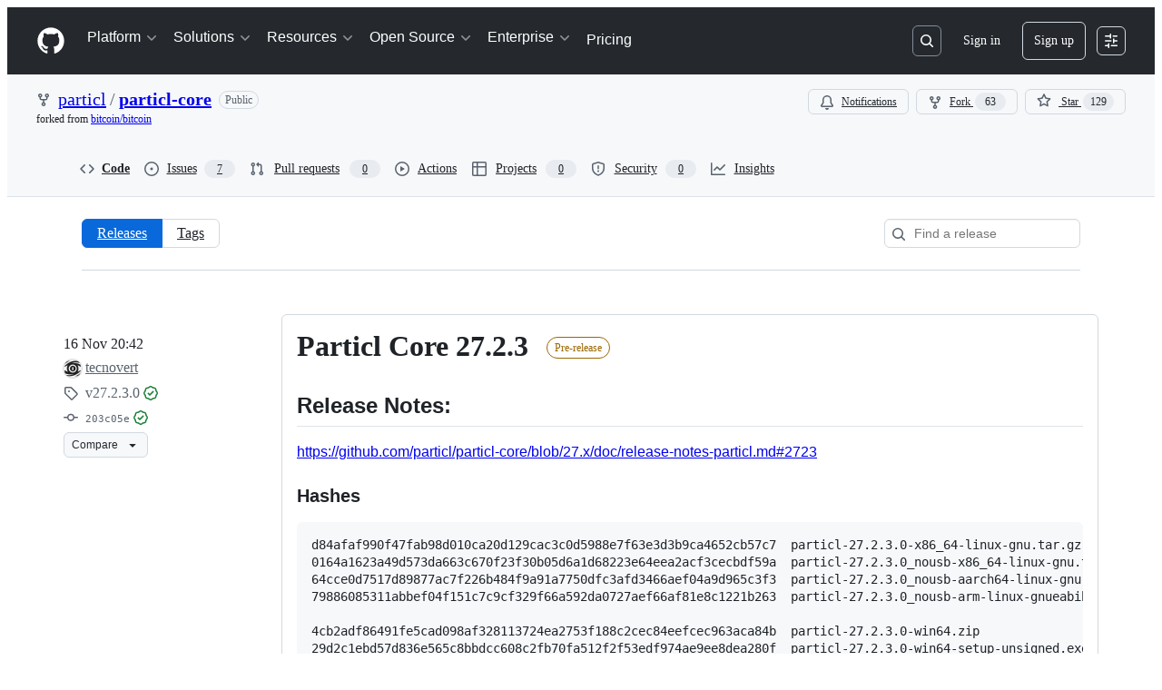

--- FILE ---
content_type: application/javascript
request_url: https://github.githubassets.com/assets/39012-cb79aef89670.js
body_size: 3838
content:
performance.mark("js-parse-end:39012-cb79aef89670.js");
"use strict";(globalThis.webpackChunk_github_ui_github_ui=globalThis.webpackChunk_github_ui_github_ui||[]).push([[39012],{39012:(t,e,i)=>{var l=i(7123),s=i(74848),r=i(16522),n=i(96540),o=i(34164),a=i(38621),u=i(99125);let c=(0,n.createContext)(void 0);function d(t){let e,i,l=(0,r.c)(5),{shouldUseDotcomLinks:n,children:o}=t;l[0]!==n?(e={shouldUseDotcomLinks:n},l[0]=n,l[1]=e):e=l[1];let a=e;return l[2]!==o||l[3]!==a?(i=(0,s.jsx)(c,{value:a,children:o}),l[2]=o,l[3]=a,l[4]=i):i=l[4],i}try{c.displayName||(c.displayName="UrlContext")}catch{}try{d.displayName||(d.displayName="UrlProvider")}catch{}let m="NavLink-module__link__oSrJNoD",p="NavLink-module__title__adAPJNV";function h(t){let e,i,l,d,h,_=(0,r.c)(45),{shouldUseDotcomLinks:f}=function(){let t=(0,n.use)(c);if(void 0===t)throw Error("useUrlContext must be used within a UrlProvider");return t}(),{className:v,context:b,external:g,icon:N,label:y,render:x,subtitle:w,title:k,url:S,withArrow:I}=t;if(!1===(void 0===x||x))return null;let C=f&&S.startsWith("/")?`https://github.com${S}`:S,E=b||"";_[0]!==E||_[1]!==k?(e=(0,u.$C)({action:k,tag:"link",context:E,location:"navbar"}),_[0]=E,_[1]=k,_[2]=e):e=_[2],_[3]!==e?(i={...e},_[3]=e,_[4]=i):i=_[4];let j=i;if(void 0!==g&&g){let t,e,i;return _[5]!==k?(t=(0,s.jsx)("span",{className:p,children:k}),_[5]=k,_[6]=t):t=_[6],_[7]===Symbol.for("react.memo_cache_sentinel")?(e=(0,s.jsx)(a.LinkExternalIcon,{size:16,className:"NavLink-module__externalIcon__fo1FVEg"}),_[7]=e):e=_[7],_[8]!==j||_[9]!==C||_[10]!==t?(i=(0,s.jsxs)("a",{href:C,...j,className:m,target:"_blank",rel:"noreferrer",children:[t,e]}),_[8]=j,_[9]=C,_[10]=t,_[11]=i):i=_[11],i}if(void 0!==I&&I){let t,e,i;return _[12]!==k?(t=(0,s.jsx)("span",{className:p,children:k}),_[12]=k,_[13]=t):t=_[13],_[14]===Symbol.for("react.memo_cache_sentinel")?(e=(0,s.jsx)(a.ChevronRightIcon,{size:16,className:"NavLink-module__arrowIcon__YN8DIiR"}),_[14]=e):e=_[14],_[15]!==j||_[16]!==C||_[17]!==t?(i=(0,s.jsxs)("a",{href:C,...j,className:m,children:[t,e]}),_[15]=j,_[16]=C,_[17]=t,_[18]=i):i=_[18],i}if(w||N||y){let t,e,i,l,r,n;return _[19]!==N?(t=N?(0,s.jsx)(N,{size:24,className:"NavLink-module__icon__Km2csVk"}):null,_[19]=N,_[20]=t):t=_[20],_[21]!==y?(e=y?(0,s.jsx)("sup",{className:"NavLink-module__label__Tuq3Itf",children:y}):null,_[21]=y,_[22]=e):e=_[22],_[23]!==e||_[24]!==k?(i=(0,s.jsxs)("span",{className:p,children:[k,e]}),_[23]=e,_[24]=k,_[25]=i):i=_[25],_[26]!==w?(l=w?(0,s.jsx)("span",{className:"NavLink-module__subtitle__rTluIts",children:w}):null,_[26]=w,_[27]=l):l=_[27],_[28]!==t||_[29]!==i||_[30]!==l?(r=(0,s.jsxs)("div",{className:"NavLink-module__text__AMkNnLf",children:[t,i,l]}),_[28]=t,_[29]=i,_[30]=l,_[31]=r):r=_[31],_[32]!==j||_[33]!==C||_[34]!==r?(n=(0,s.jsx)("a",{href:C,...j,className:m,children:r}),_[32]=j,_[33]=C,_[34]=r,_[35]=n):n=_[35],n}return _[36]!==v?(l=(0,o.$)(m,v),_[36]=v,_[37]=l):l=_[37],_[38]!==k?(d=(0,s.jsx)("span",{className:p,children:k}),_[38]=k,_[39]=d):d=_[39],_[40]!==j||_[41]!==C||_[42]!==l||_[43]!==d?(h=(0,s.jsx)("a",{href:C,...j,className:l,children:d}),_[40]=j,_[41]=C,_[42]=l,_[43]=d,_[44]=h):h=_[44],h}try{h.displayName||(h.displayName="NavLink")}catch{}function _(t){let e,i,l,n,a,u=(0,r.c)(15),{title:c,items:d,render:m,hasSeparator:p,context:_}=t,f=void 0!==p&&p;if(!1===(void 0===m||m))return null;if(u[0]!==f?(e=(0,o.$)("NavGroup-module__group__lq97WQQ",{"NavGroup-module__hasSeparator__Q3EjDs7":f}),u[0]=f,u[1]=e):e=u[1],u[2]!==c?(i=(0,s.jsx)("span",{className:"NavGroup-module__title__ost9jAm",children:c}),u[2]=c,u[3]=i):i=u[3],u[4]!==_||u[5]!==d){let t;u[7]!==_?(t=t=>(0,s.jsx)("li",{children:(0,s.jsx)(h,{...t,context:_})},t.title),u[7]=_,u[8]=t):t=u[8],l=d.map(t),u[4]=_,u[5]=d,u[6]=l}else l=u[6];return u[9]!==l?(n=(0,s.jsx)("ul",{className:"NavGroup-module__list__Ourc1lc",children:l}),u[9]=l,u[10]=n):n=u[10],u[11]!==e||u[12]!==i||u[13]!==n?(a=(0,s.jsxs)("div",{className:e,children:[i,n]}),u[11]=e,u[12]=i,u[13]=n,u[14]=a):a=u[14],a}try{_.displayName||(_.displayName="NavGroup")}catch{}function f(t){let e,i,l,u,c,d,m,p,f,v,b,g,N,y,x,w=(0,r.c)(22),{title:k,groups:S,render:I,trailingLink:C}=t,E=(0,n.useRef)(null),j=(0,n.useRef)(null);if((y=(0,r.c)(8))[0]!==E||y[1]!==j?(b=()=>{let t=E.current,e=j.current;if(!t||!e||window.innerWidth<1012)return;let i=function(t,e){let i=t.getBoundingClientRect(),l=e.getBoundingClientRect(),s=window.innerWidth-16;if(i.left+l.width<=s)return"right";let r=i.left-48,n=r+l.width;if(r>=0&&n<=s)return"offset-left";let o=i.left+i.width/2-l.width/2,a=o+l.width;return o>=0&&a<=s?"center":"left"}(t,e);e.classList.remove("open-left","open-center","open-offset-left"),"offset-left"===i?e.classList.add("open-offset-left"):"center"===i?e.classList.add("open-center"):"left"===i&&e.classList.add("open-left")},y[0]=E,y[1]=j,y[2]=b):b=y[2],x=b,y[3]!==E||y[4]!==j||y[5]!==x?(g=()=>{let t=E.current,e=j.current;if(!t||!e)return;x();let i=new ResizeObserver(x);i.observe(t),i.observe(e);let l=new MutationObserver(()=>{t.classList.contains("open")&&x()});return l.observe(t,{attributes:!0,attributeFilter:["class"]}),()=>{i.disconnect(),l.disconnect()}},N=[E,j,x],y[3]=E,y[4]=j,y[5]=x,y[6]=g,y[7]=N):(g=y[6],N=y[7]),(0,n.useEffect)(g,N),!1===(void 0===I||I))return null;if(w[0]===Symbol.for("react.memo_cache_sentinel")?(e=(0,o.$)("NavDropdown-module__container__KUyZW75","js-details-container js-header-menu-item"),w[0]=e):e=w[0],w[1]===Symbol.for("react.memo_cache_sentinel")?(i=(0,o.$)("NavDropdown-module__button__vgiCKGy","js-details-target"),w[1]=i):i=w[1],w[2]===Symbol.for("react.memo_cache_sentinel")?(l=(0,s.jsx)(a.ChevronRightIcon,{className:(0,o.$)("NavDropdown-module__buttonIcon__yJlVW2F")}),w[2]=l):l=w[2],w[3]!==k?(u=(0,s.jsxs)("button",{type:"button",className:i,"aria-expanded":"false",children:[k,l]}),w[3]=k,w[4]=u):u=w[4],w[5]===Symbol.for("react.memo_cache_sentinel")?(c=(0,o.$)("NavDropdown-module__dropdown__JEKUkh2"),w[5]=c):c=w[5],w[6]!==S||w[7]!==k){let t;w[9]!==k?(t=t=>(0,s.jsx)("li",{children:(0,s.jsx)(_,{...t,context:k})},t.title),w[9]=k,w[10]=t):t=w[10],d=S.map(t),w[6]=S,w[7]=k,w[8]=d}else d=w[8];return w[11]!==d?(m=(0,s.jsx)("ul",{className:"NavDropdown-module__list__eE8C8Eg",children:d}),w[11]=d,w[12]=m):m=w[12],w[13]!==k||w[14]!==C?(p=C?(0,s.jsx)("div",{className:"NavDropdown-module__trailingLinkContainer__THmvvzU",children:(0,s.jsx)(h,{...C,context:k,withArrow:!0})}):null,w[13]=k,w[14]=C,w[15]=p):p=w[15],w[16]!==m||w[17]!==p?(f=(0,s.jsxs)("div",{ref:j,className:c,children:[m,p]}),w[16]=m,w[17]=p,w[18]=f):f=w[18],w[19]!==u||w[20]!==f?(v=(0,s.jsxs)("div",{ref:E,className:e,children:[u,f]}),w[19]=u,w[20]=f,w[21]=v):v=w[21],v}try{f.displayName||(f.displayName="NavDropdown")}catch{}var v=i(14408);let b=[{render:!0,title:(0,v.t)("Platform"),trailingLink:{title:(0,v.t)("View all features"),url:"/features"},groups:[{title:(0,v.t)("AI CODE CREATION"),items:[{title:(0,v.t)("GitHub Copilot"),subtitle:(0,v.t)("Write better code with AI"),url:"/features/copilot",icon:a.CopilotIcon},{title:(0,v.t)("GitHub Spark"),subtitle:(0,v.t)("Build and deploy intelligent apps"),url:"/features/spark",icon:a.SparkleFillIcon},{title:(0,v.t)("GitHub Models"),subtitle:(0,v.t)("Manage and compare prompts"),url:"/features/models",icon:a.AiModelIcon},{title:(0,v.t)("MCP Registry"),subtitle:(0,v.t)("Integrate external tools"),url:"/mcp",icon:a.McpIcon,label:(0,v.t)("New")}]},{title:(0,v.t)("DEVELOPER WORKFLOWS"),items:[{title:(0,v.t)("Actions"),subtitle:(0,v.t)("Automate any workflow"),url:"/features/actions",icon:a.WorkflowIcon},{title:(0,v.t)("Codespaces"),subtitle:(0,v.t)("Instant dev environments"),url:"/features/codespaces",icon:a.CodespacesIcon},{title:(0,v.t)("Issues"),subtitle:(0,v.t)("Plan and track work"),url:"/features/issues",icon:a.IssueOpenedIcon},{title:(0,v.t)("Code Review"),subtitle:(0,v.t)("Manage code changes"),url:"/features/code-review",icon:a.CodeIcon}]},{title:(0,v.t)("APPLICATION SECURITY"),items:[{title:(0,v.t)("GitHub Advanced Security"),subtitle:(0,v.t)("Find and fix vulnerabilities"),url:"/security/advanced-security",icon:a.ShieldCheckIcon},{title:(0,v.t)("Code security"),subtitle:(0,v.t)("Secure your code as you build"),url:"/security/advanced-security/code-security",icon:a.CodeSquareIcon},{title:(0,v.t)("Secret protection"),subtitle:(0,v.t)("Stop leaks before they start"),url:"/security/advanced-security/secret-protection",icon:a.LockIcon}]},{title:(0,v.t)("EXPLORE"),items:[{title:(0,v.t)("Why GitHub"),url:"/why-github"},{title:(0,v.t)("Documentation"),url:"https://docs.github.com",external:!0},{title:(0,v.t)("Blog"),url:"https://github.blog",external:!0},{title:(0,v.t)("Changelog"),url:"https://github.blog/changelog",external:!0},{title:(0,v.t)("Marketplace"),url:"/marketplace"}],hasSeparator:!0}]},{title:(0,v.t)("Solutions"),trailingLink:{title:(0,v.t)("View all solutions"),url:"/solutions"},groups:[{title:(0,v.t)("BY COMPANY SIZE"),items:[{title:(0,v.t)("Enterprises"),url:"/enterprise"},{title:(0,v.t)("Small and medium teams"),url:"/team"},{title:(0,v.t)("Startups"),url:"/enterprise/startups"},{title:(0,v.t)("Nonprofits"),url:"/solutions/industry/nonprofits"}]},{title:(0,v.t)("BY USE CASE"),items:[{title:(0,v.t)("App Modernization"),url:"/solutions/use-case/app-modernization"},{title:(0,v.t)("DevSecOps"),url:"/solutions/use-case/devsecops"},{title:(0,v.t)("DevOps"),url:"/solutions/use-case/devops"},{title:(0,v.t)("CI/CD"),url:"/solutions/use-case/ci-cd"},{title:(0,v.t)("View all use cases"),url:"/solutions/use-case",withArrow:!0}]},{title:(0,v.t)("BY INDUSTRY"),items:[{title:(0,v.t)("Healthcare"),url:"/solutions/industry/healthcare"},{title:(0,v.t)("Financial services"),url:"/solutions/industry/financial-services"},{title:(0,v.t)("Manufacturing"),url:"/solutions/industry/manufacturing"},{title:(0,v.t)("Government"),url:"/solutions/industry/government"},{title:(0,v.t)("View all industries"),url:"/solutions/industry",withArrow:!0}]}]},{title:(0,v.t)("Resources"),groups:[{title:(0,v.t)("EXPLORE BY TOPIC"),items:[{title:(0,v.t)("AI"),url:"/resources/articles?topic=ai"},{title:(0,v.t)("Software Development"),url:"/resources/articles?topic=software-development"},{title:(0,v.t)("DevOps"),url:"/resources/articles?topic=devops"},{title:(0,v.t)("Security"),url:"/resources/articles?topic=security"},{title:(0,v.t)("View all topics"),url:"/resources/articles",withArrow:!0}]},{title:(0,v.t)("EXPLORE BY TYPE"),items:[{title:(0,v.t)("Customer stories"),url:"/customer-stories"},{title:(0,v.t)("Events & webinars"),url:"/resources/events"},{title:(0,v.t)("Ebooks & reports"),url:"/resources/whitepapers"},{title:(0,v.t)("Business insights"),url:"/solutions/executive-insights"},{title:(0,v.t)("GitHub Skills"),url:"https://skills.github.com",external:!0}]},{title:(0,v.t)("SUPPORT & SERVICES"),items:[{title:(0,v.t)("Documentation"),url:"https://docs.github.com",external:!0},{title:(0,v.t)("Customer support"),url:"https://support.github.com",external:!0},{title:(0,v.t)("Community forum"),url:"https://github.com/orgs/community/discussions"},{title:(0,v.t)("Trust center"),url:"/trust-center"},{title:(0,v.t)("Partners"),url:"/partners"}]}]},{title:(0,v.t)("Open Source"),groups:[{title:(0,v.t)("COMMUNITY"),items:[{title:(0,v.t)("GitHub Sponsors"),subtitle:(0,v.t)("Fund open source developers"),url:"/sponsors",icon:a.SponsorTiersIcon}]},{title:(0,v.t)("PROGRAMS"),items:[{title:(0,v.t)("Security Lab"),url:"https://securitylab.github.com",external:!0},{title:(0,v.t)("Maintainer Community"),url:"https://maintainers.github.com",external:!0},{title:(0,v.t)("Accelerator"),url:"/accelerator"},{title:(0,v.t)("Archive Program"),url:"https://archiveprogram.github.com",external:!0}]},{title:(0,v.t)("REPOSITORIES"),items:[{title:(0,v.t)("Topics"),url:"/topics"},{title:(0,v.t)("Trending"),url:"/trending"},{title:(0,v.t)("Collections"),url:"/collections"}]}]},{title:(0,v.t)("Enterprise"),groups:[{title:(0,v.t)("ENTERPRISE SOLUTIONS"),items:[{title:(0,v.t)("Enterprise platform"),subtitle:(0,v.t)("AI-powered developer platform"),url:"/enterprise",icon:a.StackIcon}]},{title:(0,v.t)("AVAILABLE ADD-ONS"),items:[{title:(0,v.t)("GitHub Advanced Security"),subtitle:(0,v.t)("Enterprise-grade security features"),url:"/security/advanced-security",icon:a.ShieldCheckIcon},{title:(0,v.t)("Copilot for Business"),subtitle:(0,v.t)("Enterprise-grade AI features"),url:"/features/copilot/copilot-business",icon:a.CopilotIcon},{title:(0,v.t)("Premium Support"),subtitle:(0,v.t)("Enterprise-grade 24/7 support"),url:"/premium-support",icon:a.CommentDiscussionIcon}]}]},{title:(0,v.t)("Pricing"),url:"/pricing"}];function g(t){let e,i,l=(0,r.c)(3),{should_use_dotcom_links:n}=t,o=void 0!==n&&n;return l[0]===Symbol.for("react.memo_cache_sentinel")?(e=(0,s.jsx)("nav",{className:"MarketingNavigation-module__nav__NPauXyD","aria-label":"Global",children:(0,s.jsx)("ul",{className:"MarketingNavigation-module__list__nrluPkJ",children:b.map(N)})}),l[0]=e):e=l[0],l[1]!==o?(i=(0,s.jsx)(d,{shouldUseDotcomLinks:o,children:e}),l[1]=o,l[2]=i):i=l[2],i}function N(t){return(0,s.jsx)("li",{children:"groups"in t?(0,s.jsx)(f,{...t}):(0,s.jsx)(h,{...t,context:t.title,className:"MarketingNavigation-module__navLink__YMEM0th"})},t.title)}try{g.displayName||(g.displayName="MarketingNavigation")}catch{}(0,l.k)("marketing-navigation",{Component:g})}}]);
//# sourceMappingURL=39012-08e05bb850e7.js.map